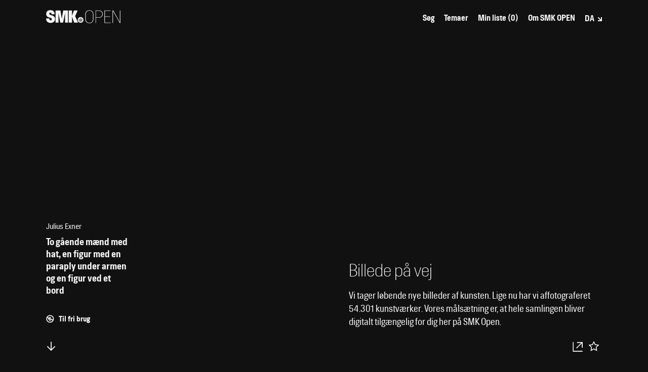

--- FILE ---
content_type: text/css
request_url: https://open.smk.dk/static/css/1.59acb580.chunk.css
body_size: 4021
content:
.Header_container__2jZ4P{z-index:102;z-index:var(--z-index-navigation-bar);position:relative;height:10vh;height:var(--header-height)}.Header_wrapper__1SkMb{position:relative;width:100%;height:100%;-webkit-box-pack:center;justify-content:center}.Header_inner__fe5JN,.Header_wrapper__1SkMb{display:-webkit-box;display:flex;-webkit-box-align:center;align-items:center}.Header_inner__fe5JN{width:85.7142%;width:var(--content-max-width);padding-left:0;padding-left:var(--grid-gutter);padding-right:0;padding-right:var(--grid-gutter)}.Header_menu__3ZS2G{-webkit-box-flex:1;flex:1 1 100%;-webkit-box-pack:end;justify-content:flex-end}.Header_menu__3ZS2G,.Header_right__1lS5Y{display:-webkit-box;display:flex;-webkit-box-align:center;align-items:center}.Header_right__1lS5Y>:not(:last-child){margin-right:1rem}.Header_navigation__2toD9{display:-webkit-box;display:flex}.Header_navigation__2toD9>:not(:last-child){margin-right:1rem}.Header_navigationAlt__1Go82>li>a{opacity:1}@media (hover:hover){.Header_navigationAlt__1Go82>li>a:hover{opacity:.5}}.Svg_logo__35gTs{width:125px;height:22px}@media (min-width:768px){.Svg_logo__35gTs{width:147px;height:26px}}.Svg_close__2fhkl,.Svg_searchGrid3__39d3u{width:1rem;height:1rem}.Svg_exit-fat__14efA,.Svg_exit__2_v_6{width:40px;height:40px}.Svg_arrow-down__3-EsR,.Svg_arrow-up__2iFgj,.Svg_clear__15O_P{width:12px;height:12px}.Svg_arrow-left__2IYIz,.Svg_arrow-right__3kq55{width:.5em;height:1em}.Svg_arrow-left-big__2njHZ,.Svg_arrow-right-big__1FutP{width:42px;height:22px}.Svg_dropdown-tiny-arrow__3sk9S,.Svg_dropdown-tiny__2WcEv{width:8px;height:8px}.Svg_color-picker__1ARVL{width:62px;height:37px;stroke:none;fill:none}.Svg_search-layout-grid-3__1tA44,.Svg_search-layout-grid-6__3C2hB,.Svg_search-layout-row__1RQdl{width:1rem;height:1rem}.Svg_iiif__1QqNq{width:32px;height:27px}.Svg_download__35i59{width:24px;height:27px}.Svg_copyright-free__34zDX,.Svg_copyright__jfYY7{width:14px;height:14px;opacity:.5}.Svg_public-domain__1Hjr3{fill:#111;fill:var(--color-black);stroke:initial;width:3rem;height:1.05rem;opacity:.65}.Svg_iiif-logo__YieUD{width:25px;height:22px}@media (min-width:768px){.Svg_iiif-logo__YieUD{width:38px;height:33px}}.Svg_skoletube__-Wg-j{width:50px;aspect-ratio:20/23}.Svg_iiif-logo-monochrome__1k289{width:50px;aspect-ratio:25/22}.MenuToggle_MenuToggle__2-kXw{padding:10px;margin:-10px -10px -10px 0;cursor:pointer;outline:none;border:none;color:currentColor;fill:currentColor;-webkit-transition:color .5s,fill .5s;transition:color .5s,fill .5s;pointer-events:auto;width:42px;height:42px;overflow:visible}@media (min-width:1024px){.MenuToggle_MenuToggle__2-kXw{width:46px;height:46px}}@media (min-width:1200px){.MenuToggle_MenuToggle__2-kXw{width:48px;height:48px}}.MenuToggle_MenuToggle__2-kXw>*{pointer-events:none}@media (hover:hover) and (min-width:1024px){.MenuToggle_MenuToggle__2-kXw:hover .MenuToggle_bar1__1AeL-{left:-.44rem}.MenuToggle_MenuToggle__2-kXw:hover .MenuToggle_bar3__2LUL2{left:-.22rem}.MenuToggle_MenuToggle__2-kXw:hover .MenuToggle_bar1Open__3ohvP,.MenuToggle_MenuToggle__2-kXw:hover .MenuToggle_bar3Open__10nvc{-webkit-transform:rotate(0deg);transform:rotate(0deg)}}.MenuToggle_bars__WGm1f{position:relative;overflow:hidden;width:22px;height:22px}@media (min-width:1024px){.MenuToggle_bars__WGm1f{width:26px;height:26px}}@media (min-width:1200px){.MenuToggle_bars__WGm1f{width:28px;height:28px}}.MenuToggle_bar__3gwKD{position:absolute;top:0;left:0;width:22px;height:6px;-webkit-transform-origin:50% 50%;transform-origin:50% 50%;-webkit-transition:left .15s cubic-bezier(.5,0,.5,1),top .3s cubic-bezier(.5,0,.5,1),opacity .3s cubic-bezier(.5,0,.5,1),-webkit-transform .3s cubic-bezier(.5,0,.5,1);transition:left .15s cubic-bezier(.5,0,.5,1),top .3s cubic-bezier(.5,0,.5,1),opacity .3s cubic-bezier(.5,0,.5,1),-webkit-transform .3s cubic-bezier(.5,0,.5,1);transition:left .15s cubic-bezier(.5,0,.5,1),top .3s cubic-bezier(.5,0,.5,1),transform .3s cubic-bezier(.5,0,.5,1),opacity .3s cubic-bezier(.5,0,.5,1);transition:left .15s cubic-bezier(.5,0,.5,1),top .3s cubic-bezier(.5,0,.5,1),transform .3s cubic-bezier(.5,0,.5,1),opacity .3s cubic-bezier(.5,0,.5,1),-webkit-transform .3s cubic-bezier(.5,0,.5,1);-webkit-transition:left .15s var(--cubic-ease-in-out),top .3s var(--cubic-ease-in-out),opacity .3s var(--cubic-ease-in-out),-webkit-transform .3s var(--cubic-ease-in-out);transition:left .15s var(--cubic-ease-in-out),top .3s var(--cubic-ease-in-out),opacity .3s var(--cubic-ease-in-out),-webkit-transform .3s var(--cubic-ease-in-out);transition:left .15s var(--cubic-ease-in-out),top .3s var(--cubic-ease-in-out),transform .3s var(--cubic-ease-in-out),opacity .3s var(--cubic-ease-in-out);transition:left .15s var(--cubic-ease-in-out),top .3s var(--cubic-ease-in-out),transform .3s var(--cubic-ease-in-out),opacity .3s var(--cubic-ease-in-out),-webkit-transform .3s var(--cubic-ease-in-out)}@media (min-width:1024px){.MenuToggle_bar__3gwKD{width:26px;height:6px}}@media (min-width:1200px){.MenuToggle_bar__3gwKD{width:28px;height:9px}}.MenuToggle_bar2__2FIwQ{top:8px}@media (min-width:1024px){.MenuToggle_bar2__2FIwQ{top:9px}}@media (min-width:1200px){.MenuToggle_bar2__2FIwQ{top:10px}}.MenuToggle_bar3__2LUL2{top:16px}@media (min-width:1024px){.MenuToggle_bar3__2LUL2{top:18px}}@media (min-width:1200px){.MenuToggle_bar3__2LUL2{top:20px}}.MenuToggle_bar1Open__3ohvP{top:.4rem;-webkit-transform:rotate(-45deg);transform:rotate(-45deg)}.MenuToggle_bar2Open__2_Tcp{top:.4rem;opacity:0}.MenuToggle_bar3Open__10nvc{top:.4rem;-webkit-transform:rotate(-135deg);transform:rotate(-135deg)}.MenuToggle_checkMark__1OtY5{position:absolute;bottom:-3px;right:-11px;width:26px;height:26px}.MenuToggle_path__2cANi{stroke-dasharray:30;stroke-dashoffset:30}.MenuToggle_pathShow__DbpWm{stroke-dashoffset:30;-webkit-transform-origin:50% 50%;transform-origin:50% 50%;-webkit-animation-name:MenuToggle_appear__1NOrG;animation-name:MenuToggle_appear__1NOrG;-webkit-animation-duration:2.5s;animation-duration:2.5s;-webkit-animation-fill-mode:forwards;animation-fill-mode:forwards;-webkit-animation-delay:.5s;animation-delay:.5s}@-webkit-keyframes MenuToggle_appear__1NOrG{0%{stroke-dashoffset:30}30%{stroke-dashoffset:10;-webkit-transform:scale(1);transform:scale(1)}40%{stroke-dashoffset:10;-webkit-transform:scale(1.25);transform:scale(1.25)}50%{stroke-dashoffset:10;-webkit-transform:scale(1);transform:scale(1)}75%{stroke-dashoffset:10}to{stroke-dashoffset:-20}}@keyframes MenuToggle_appear__1NOrG{0%{stroke-dashoffset:30}30%{stroke-dashoffset:10;-webkit-transform:scale(1);transform:scale(1)}40%{stroke-dashoffset:10;-webkit-transform:scale(1.25);transform:scale(1.25)}50%{stroke-dashoffset:10;-webkit-transform:scale(1);transform:scale(1)}75%{stroke-dashoffset:10}to{stroke-dashoffset:-20}}.Menu_Menu__3eYCV{z-index:-1;position:fixed;top:0;left:0;width:100%;height:100vh;background-color:#111;background-color:var(--color-black);color:currentColor;display:-webkit-box;display:flex;-webkit-box-align:center;align-items:center;opacity:0;visibility:hidden;-webkit-transition:opacity .35s,visibility .35s;transition:opacity .35s,visibility .35s}.Menu_MenuShow__1wcCn{opacity:1;visibility:visible}.Menu_navigation__1fVcA{display:-webkit-box;display:flex;-webkit-box-orient:vertical;-webkit-box-direction:normal;flex-direction:column}.Menu_navigation__1fVcA>li{display:-webkit-box;display:flex;-webkit-box-align:end;align-items:flex-end;white-space:nowrap;padding:.5rem 0}@media (min-width:1024px){.Menu_navigation__1fVcA>li{padding:.25rem 0}}.Menu_navigation__1fVcA>li>a,.Menu_navigation__1fVcA>li>button{text-decoration:none;display:block;font-size:1.3rem;font-size:var(--font-size-header-small);line-height:1.1em;line-height:var(--font-lineheight-headers)}@media (min-width:768px){.Menu_navigation__1fVcA>li>a,.Menu_navigation__1fVcA>li>button{font-size:2.525rem;font-size:var(--font-size-header-large);font-weight:600;font-weight:var(--font-weight-demibold);opacity:.5;-webkit-transition:opacity .2s;transition:opacity .2s}}@media (min-width:768px) and (hover:hover){.Menu_navigation__1fVcA>li>a:hover,.Menu_navigation__1fVcA>li>button:hover{opacity:1}}.Menu_navigation__1fVcA>li>a[aria-current=page],.Menu_navigation__1fVcA>li>button[aria-current=page]{opacity:1}.Navigation_list__2cLc6{list-style-type:none;margin:0;padding:0;font-size:.89474rem;font-size:var(--font-size-header);line-height:var(--line-height-header)}.Navigation_link__QUIAz{display:block;font-weight:700;font-weight:var(--font-weight-bold);line-height:1.1em;line-height:var(--font-lineheight-headers);text-decoration:none;opacity:.5;-webkit-transition:opacity .1s,font-size .5s,line-height .5s;transition:opacity .1s,font-size .5s,line-height .5s;-webkit-transition:opacity .1s,font-size var(--anitime-filters),line-height var(--anitime-filters);transition:opacity .1s,font-size var(--anitime-filters),line-height var(--anitime-filters)}@media (hover:hover){.Navigation_link__QUIAz:hover{opacity:1}}.Navigation_linkActive__PtyDl{opacity:1}@-webkit-keyframes Navigation_MyListFlash__v1uPy{0%{-webkit-transform:scale(1.3);transform:scale(1.3);opacity:1}to{-webkit-transform:scale(1);transform:scale(1);opacity:.5}}@keyframes Navigation_MyListFlash__v1uPy{0%{-webkit-transform:scale(1.3);transform:scale(1.3);opacity:1}to{-webkit-transform:scale(1);transform:scale(1);opacity:.5}}.Navigation_myList__HWTKV{-webkit-animation-name:Navigation_MyListFlash__v1uPy;animation-name:Navigation_MyListFlash__v1uPy;-webkit-animation-duration:1s;animation-duration:1s;-webkit-animation-fill-mode:forwards;animation-fill-mode:forwards}:root{--content-max-width-float:0.857142;--content-max-width:calc(100%*var(--content-max-width-float));--grid-column:7.1428vw;--grid-column-half:3.5714vw;--grid-columns-2:14.2857vw;--grid-columns-3:21.4285vw;--grid-columns-4:28.5714vw;--grid-columns-5:35.7142vw;--grid-columns-6:42.8571vw;--grid-columns-7:50vw;--grid-columns-8:57.1428vw;--grid-columns-9:64.2857vw;--grid-columns-10:71.4285vw;--grid-columns-11:78.5714vw;--grid-columns-12:85.7142vw;--grid-columns-13:92.8571vw;--grid-column-pct:7.1428%;--grid-column-half-pct:3.5714%;--grid-columns-2-pct:14.2857%;--grid-columns-3-pct:21.4285%;--grid-columns-4-pct:28.5714%;--grid-columns-5-pct:35.7142%;--grid-columns-6-pct:42.8571%;--grid-columns-7-pct:50%;--grid-columns-8-pct:57.1428%;--grid-columns-9-pct:64.2857%;--grid-columns-10-pct:71.4285%;--grid-columns-11-pct:78.5714%;--grid-columns-12-pct:85.7142%;--grid-columns-13-pct:92.8571%;--grid-row:7.1428vh;--grid-row-half:3.5714vh;--grid-rows-1-half:10.7142vh;--grid-rows-2:14.2857vh;--grid-rows-3:21.4285vh;--grid-rows-4:28.5714vh;--grid-rows-5:35.7142vh;--grid-rows-6:42.8571vh;--grid-rows-7:50vh;--grid-rows-8:57.1428vh;--grid-rows-9:64.2857vh;--grid-rows-10:71.4285vh;--grid-rows-11:78.5714vh;--grid-rows-12:85.7142vh;--grid-rows-13:92.8571vh;--grid-gutter:0rem;--header-height:10vh;--color-black:#111;--color-minimum-contrast-to-black:#9e9e9e;--color-blackish:#1a1a1a;--color-black-light:#272727;--color-minimum-contrast-to-black-light:#b2b2b2;--color-gray-dark:#333;--color-gray:#707070;--color-gray-facet:#8f8f8f;--color-gray-light:#ccc;--color-white:#f5f5f5;--color-accent:#f7931e;--color-button-border:var(--color-gray-light);--anitime-filters:0.5s;--anitime-datalist:0.2s;--opacity-borders:0.2;--cubic-ease-in-out:cubic-bezier(0.5,0,0.5,1);--cubic-ease-out:cubic-bezier(0.5,1,0.5,1);--font-hill:"Hill",-apple-system,BlinkMacSystemFont,"Segoe UI","Roboto","Oxygen","Ubuntu","Cantarell","Fira Sans","Droid Sans","Helvetica Neue",sans-serif;--font-size-base:19px;--font-lineheight-base:1.33em;--font-size-tiny:0.6rem;--font-size-meta:0.78947368rem;--font-size-small:0.84210526rem;--font-size-body:1rem;--font-size-header:0.89474rem;--font-size-header-small-mobile:1.15rem;--font-size-header-medium-mobile:1.44rem;--font-size-header-large-mobile:2rem;--font-size-header-huge-mobile:3rem;--font-size-header-small:1.3rem;--font-size-header-medium:2rem;--font-size-header-large:2.525rem;--font-size-header-huge:4rem;--font-weight-light:300;--font-weight-regular:400;--font-weight-demibold:600;--font-weight-bold:700;--font-lineheight-inputs:1.5em;--font-lineheight-body:1.33em;--font-lineheight-richtext:1.75em;--font-lineheight-header:1em;--font-lineheight-headers:1.1em;--font-margin-bottom-headers:0.5em;--z-index-filter-by:1;--z-index-filters-desktop:101;--z-index-navigation-bar:102;--z-index-filters-mobile:103;--z-index-menu-mobile:104;--z-index-modal:105;--z-index-search-filters:106;--z-index-cookies:107;--intro-margin-bottom:1.5rem;--intro-sm-margin-bottom:3rem;--facets-sm-width:45vw;--facets-md-width:330px;--facet-sm-width:45vw;--facet-md-width:330px;--masonry-gap:0.75rem}.DropdownTiny_DropdownTiny__1lWKW{position:relative;display:inline-block;padding-right:.75rem;font-family:Hill,-apple-system,BlinkMacSystemFont,Segoe UI,Roboto,Oxygen,Ubuntu,Cantarell,Fira Sans,Droid Sans,Helvetica Neue,sans-serif;font-family:var(--font-hill)}.DropdownTiny_DropdownTinyChecked__2CPKq{z-index:2}.DropdownTiny_checkbox__fWnpX{z-index:1;opacity:0;position:absolute;top:-10px;left:0;margin:0;width:100%;height:200%;border-radius:0;cursor:pointer}@media (hover:hover){.DropdownTiny_checkbox__fWnpX:hover~label{opacity:1}.DropdownTiny_checkbox__fWnpX:hover~label .DropdownTiny_icon__3iZTF,.DropdownTiny_checkbox__fWnpX:hover~label .DropdownTiny_iconArrow__1mT0I{top:6px;-webkit-transform:rotate(45deg);transform:rotate(45deg)}.DropdownTiny_checkbox__fWnpX:hover~label .DropdownTiny_icon__3iZTF{opacity:0}.DropdownTiny_checkbox__fWnpX:hover~label .DropdownTiny_iconArrow__1mT0I{opacity:1}}.DropdownTiny_checkbox__fWnpX:checked~label{opacity:1}.DropdownTiny_checkbox__fWnpX:checked~label .DropdownTiny_icon__3iZTF,.DropdownTiny_checkbox__fWnpX:checked~label .DropdownTiny_iconArrow__1mT0I{top:6px;-webkit-transform:rotate(-135deg);transform:rotate(-135deg)}.DropdownTiny_checkbox__fWnpX:checked~label .DropdownTiny_icon__3iZTF{opacity:0}.DropdownTiny_checkbox__fWnpX:checked~label .DropdownTiny_iconArrow__1mT0I{opacity:1}.DropdownTiny_checkbox__fWnpX:checked~.DropdownTiny_content__38aR3{pointer-events:auto;visibility:visible;opacity:1;-webkit-transform:translateY(0);transform:translateY(0)}@media (hover:hover){.DropdownTiny_DropdownTinyAlt__18upg .DropdownTiny_checkbox__fWnpX:hover:not(:checked)~label{opacity:.5}.DropdownTiny_DropdownTinyAlt__18upg .DropdownTiny_checkbox__fWnpX:hover:not(:checked)~label .DropdownTiny_icon__3iZTF{opacity:0}.DropdownTiny_DropdownTinyAlt__18upg .DropdownTiny_checkbox__fWnpX:hover:not(:checked)~label .DropdownTiny_iconArrow__1mT0I{opacity:1}}.DropdownTiny_label__2iAer{position:relative;width:100%;margin-bottom:0;font-size:.89474rem;font-size:var(--font-size-header);font-weight:700;font-weight:var(--font-weight-bold);display:-webkit-box;display:flex;-webkit-box-pack:justify;justify-content:space-between;-webkit-box-align:baseline;align-items:baseline;line-height:1em;line-height:var(--font-lineheight-header);cursor:pointer;white-space:nowrap;opacity:.5;-webkit-transition:opacity .1s;transition:opacity .1s}.DropdownTiny_DropdownTinyAlt__18upg .DropdownTiny_label__2iAer{opacity:1}.DropdownTiny_icon__3iZTF{position:absolute;top:6px;right:-.75rem;width:8px;height:8px;opacity:1;-webkit-transition:opacity .15s,top .15s,-webkit-transform .15s;transition:opacity .15s,top .15s,-webkit-transform .15s;transition:transform .15s,opacity .15s,top .15s;transition:transform .15s,opacity .15s,top .15s,-webkit-transform .15s}.DropdownTiny_iconArrow__1mT0I{opacity:0}.DropdownTiny_content__38aR3{position:absolute;width:auto;top:calc(100% + 5px);left:0;background-color:#f5f5f5;background-color:var(--color-white);color:#111;color:var(--color-black);-webkit-box-orient:vertical;-webkit-box-direction:normal;flex-direction:column;-webkit-box-pack:stretch;justify-content:stretch;-webkit-transform:translateY(-3px);transform:translateY(-3px);visibility:hidden;opacity:0;display:-webkit-box;display:flex;-webkit-box-align:stretch;align-items:stretch;pointer-events:none;-webkit-transition:visibility .3s,opacity .3s,-webkit-transform .3s;transition:visibility .3s,opacity .3s,-webkit-transform .3s;transition:visibility .3s,opacity .3s,transform .3s;transition:visibility .3s,opacity .3s,transform .3s,-webkit-transform .3s}.DropdownTiny_content__38aR3>*{position:relative;background-color:inherit;color:inherit;text-decoration:none;margin:0;padding:.5rem;white-space:nowrap}.DropdownTiny_content__38aR3>:not(:last-child):after{content:"";display:block;position:absolute;bottom:0;left:0;width:100%;height:1px;background-color:currentColor;opacity:.1}
/*# sourceMappingURL=1.59acb580.chunk.css.map */